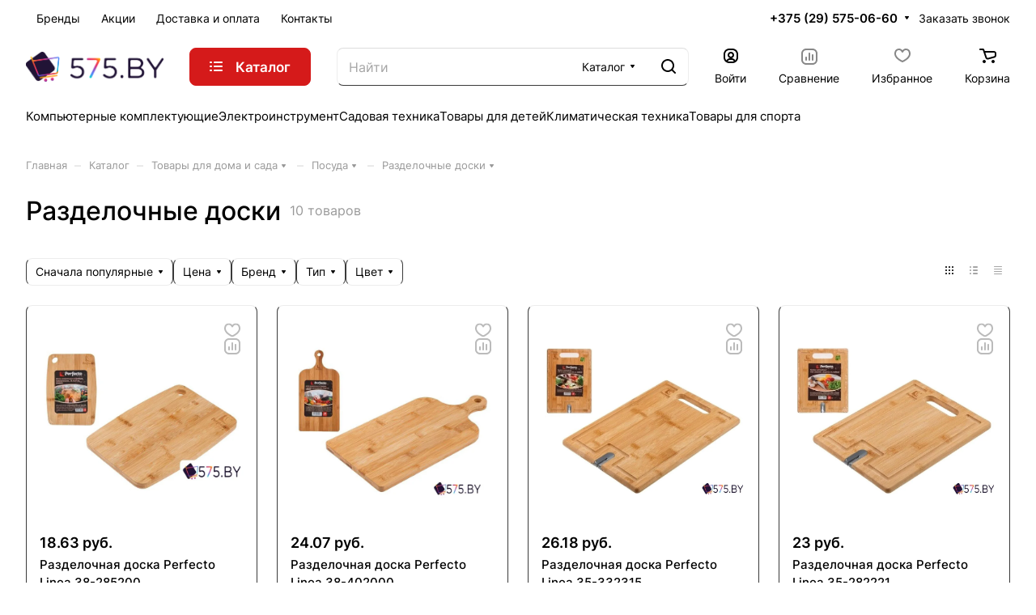

--- FILE ---
content_type: application/javascript
request_url: https://575.by/bitrix/cache/js/s1/aspro-lite/default_a1a49a6c8add7b16c2489d47aa3c232a/default_a1a49a6c8add7b16c2489d47aa3c232a_v1.js?1768482932657
body_size: 528
content:

; /* Start:"a:4:{s:4:"full";s:96:"/bitrix/templates/aspro-lite/components/bitrix/subscribe.edit/footer/script.min.js?1761651120270";s:6:"source";s:78:"/bitrix/templates/aspro-lite/components/bitrix/subscribe.edit/footer/script.js";s:3:"min";s:0:"";s:3:"map";s:0:"";}"*/
BX.ready((function(){BX.Aspro.Loader.addExt(["validate"]).then((()=>{$("form.subscribe-form").validate({submitHandler:function(o){$(o).valid()&&BX.onCustomEvent("onSubmitForm",[{type:"form_submit",form:o,form_name:"subscribe-footer"}])},rules:{EMAIL:{email:!0}}})}))}));
/* End */
;; /* /bitrix/templates/aspro-lite/components/bitrix/subscribe.edit/footer/script.min.js?1761651120270*/
